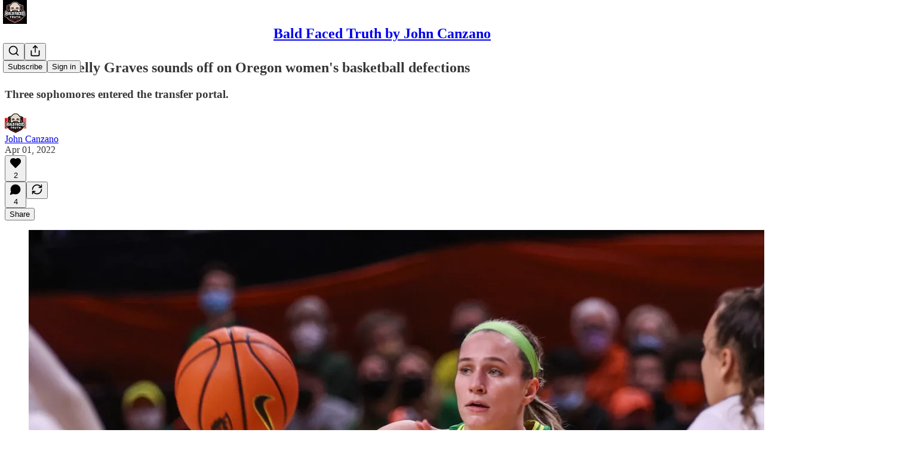

--- FILE ---
content_type: application/javascript
request_url: https://substackcdn.com/bundle/static/js/7562.fa3052cd.js
body_size: 4227
content:
"use strict";(self.webpackChunksubstack=self.webpackChunksubstack||[]).push([["7562"],{25568:function(e){let{AbortController:t,AbortSignal:r}="undefined"!=typeof self?self:"undefined"!=typeof window?window:void 0;e.exports=t,e.exports.AbortSignal=r,e.exports.default=t},85902:function(e,t,r){r.d(t,{mg:()=>B,vd:()=>I});var n,i=r(17402),s=r(30115),l=r.n(s),o=r(20311),a=r.n(o),c=r(2833),p=r.n(c),u=((n=u||{}).BASE="base",n.BODY="body",n.HEAD="head",n.HTML="html",n.LINK="link",n.META="meta",n.NOSCRIPT="noscript",n.SCRIPT="script",n.STYLE="style",n.TITLE="title",n.FRAGMENT="Symbol(react.fragment)",n),d={rel:["amphtml","canonical","alternate"]},h={type:["application/ld+json"]},m={charset:"",name:["generator","robots","description"],property:["og:type","og:title","og:url","og:image","og:image:alt","og:description","twitter:url","twitter:title","twitter:description","twitter:image","twitter:image:alt","twitter:card","twitter:site"]},y=Object.values(u),f={accesskey:"accessKey",charset:"charSet",class:"className",contenteditable:"contentEditable",contextmenu:"contextMenu","http-equiv":"httpEquiv",itemprop:"itemProp",tabindex:"tabIndex"},g=Object.entries(f).reduce((e,[t,r])=>(e[r]=t,e),{}),b="data-rh",T=(e,t)=>{for(let r=e.length-1;r>=0;r-=1){let n=e[r];if(Object.prototype.hasOwnProperty.call(n,t))return n[t]}return null},A=(e,t)=>t.filter(t=>void 0!==t[e]).map(t=>t[e]).reduce((e,t)=>({...e,...t}),{}),C=(e,t,r)=>{let n={};return r.filter(t=>{let r;return!!Array.isArray(t[e])||(void 0!==t[e]&&(r=`Helmet: ${e} should be of type "Array". Instead found type "${typeof t[e]}"`,console&&"function"==typeof console.warn&&console.warn(r)),!1)}).map(t=>t[e]).reverse().reduce((e,r)=>{let i={};r.filter(e=>{let r,s=Object.keys(e);for(let n=0;n<s.length;n+=1){let i=s[n],l=i.toLowerCase();-1!==t.indexOf(l)&&("rel"!==r||"canonical"!==e[r].toLowerCase())&&("rel"!==l||"stylesheet"!==e[l].toLowerCase())&&(r=l),-1!==t.indexOf(i)&&("innerHTML"===i||"cssText"===i||"itemprop"===i)&&(r=i)}if(!r||!e[r])return!1;let l=e[r].toLowerCase();return n[r]||(n[r]={}),i[r]||(i[r]={}),!n[r][l]&&(i[r][l]=!0,!0)}).reverse().forEach(t=>e.push(t));let s=Object.keys(i);for(let e=0;e<s.length;e+=1){let t=s[e],r={...n[t],...i[t]};n[t]=r}return e},[]).reverse()},w=e=>Array.isArray(e)?e.join(""):e,x=(e,t)=>Array.isArray(e)?e.reduce((e,r)=>(((e,t)=>{let r=Object.keys(e);for(let n=0;n<r.length;n+=1)if(t[r[n]]&&t[r[n]].includes(e[r[n]]))return!0;return!1})(r,t)?e.priority.push(r):e.default.push(r),e),{priority:[],default:[]}):{default:e,priority:[]},O=(e,t)=>({...e,[t]:void 0}),$=["noscript","script","style"],k=(e,t=!0)=>!1===t?String(e):String(e).replace(/&/g,"&amp;").replace(/</g,"&lt;").replace(/>/g,"&gt;").replace(/"/g,"&quot;").replace(/'/g,"&#x27;"),v=e=>Object.keys(e).reduce((t,r)=>{let n=void 0!==e[r]?`${r}="${e[r]}"`:`${r}`;return t?`${t} ${n}`:n},""),S=(e,t={})=>Object.keys(e).reduce((t,r)=>(t[f[r]||r]=e[r],t),t),E=(e,t)=>t.map((t,r)=>{let n={key:r,[b]:!0};return Object.keys(t).forEach(e=>{let r=f[e]||e;"innerHTML"===r||"cssText"===r?n.dangerouslySetInnerHTML={__html:t.innerHTML||t.cssText}:n[r]=t[e]}),i.default.createElement(e,n)}),M=(e,t,r=!0)=>{switch(e){case"title":return{toComponent:()=>{var e;let r;return e=t.title,r=S(t.titleAttributes,{key:e,[b]:!0}),[i.default.createElement("title",r,e)]},toString:()=>{var n,i;let s,l;return n=t.title,i=t.titleAttributes,s=v(i),l=w(n),s?`<${e} ${b}="true" ${s}>${k(l,r)}</${e}>`:`<${e} ${b}="true">${k(l,r)}</${e}>`}};case"bodyAttributes":case"htmlAttributes":return{toComponent:()=>S(t),toString:()=>v(t)};default:return{toComponent:()=>E(e,t),toString:()=>((e,t,r=!0)=>t.reduce((t,n)=>{let i=Object.keys(n).filter(e=>"innerHTML"!==e&&"cssText"!==e).reduce((e,t)=>{let i=void 0===n[t]?t:`${t}="${k(n[t],r)}"`;return e?`${e} ${i}`:i},""),s=n.innerHTML||n.cssText||"",l=-1===$.indexOf(e);return`${t}<${e} ${b}="true" ${i}${l?"/>":`>${s}</${e}>`}`},""))(e,t,r)}}},j=e=>{let{baseTag:t,bodyAttributes:r,encode:n=!0,htmlAttributes:i,noscriptTags:s,styleTags:l,title:o="",titleAttributes:a,prioritizeSeoTags:c}=e,{linkTags:p,metaTags:u,scriptTags:y}=e,f={toComponent:()=>{},toString:()=>""};return c&&({priorityMethods:f,linkTags:p,metaTags:u,scriptTags:y}=(({metaTags:e,linkTags:t,scriptTags:r,encode:n})=>{let i=x(e,m),s=x(t,d),l=x(r,h);return{priorityMethods:{toComponent:()=>[...E("meta",i.priority),...E("link",s.priority),...E("script",l.priority)],toString:()=>`${M("meta",i.priority,n)} ${M("link",s.priority,n)} ${M("script",l.priority,n)}`},metaTags:i.default,linkTags:s.default,scriptTags:l.default}})(e)),{priority:f,base:M("base",t,n),bodyAttributes:M("bodyAttributes",r,n),htmlAttributes:M("htmlAttributes",i,n),link:M("link",p,n),meta:M("meta",u,n),noscript:M("noscript",s,n),script:M("script",y,n),style:M("style",l,n),title:M("title",{title:o,titleAttributes:a},n)}},L=[],D=!!("undefined"!=typeof window&&window.document&&window.document.createElement),H=class{instances=[];canUseDOM=D;context;value={setHelmet:e=>{this.context.helmet=e},helmetInstances:{get:()=>this.canUseDOM?L:this.instances,add:e=>{(this.canUseDOM?L:this.instances).push(e)},remove:e=>{let t=(this.canUseDOM?L:this.instances).indexOf(e);(this.canUseDOM?L:this.instances).splice(t,1)}}};constructor(e,t){this.context=e,this.canUseDOM=t||!1,t||(e.helmet=j({baseTag:[],bodyAttributes:{},encodeSpecialCharacters:!0,htmlAttributes:{},linkTags:[],metaTags:[],noscriptTags:[],scriptTags:[],styleTags:[],title:"",titleAttributes:{}}))}},P=i.default.createContext({}),I=class e extends i.Component{static canUseDOM=D;helmetData;constructor(t){super(t),this.helmetData=new H(this.props.context||{},e.canUseDOM)}render(){return i.default.createElement(P.Provider,{value:this.helmetData.value},this.props.children)}},U=(e,t)=>{let r,n=document.head||document.querySelector("head"),i=n.querySelectorAll(`${e}[${b}]`),s=[].slice.call(i),l=[];return t&&t.length&&t.forEach(t=>{let n=document.createElement(e);for(let e in t)if(Object.prototype.hasOwnProperty.call(t,e))if("innerHTML"===e)n.innerHTML=t.innerHTML;else if("cssText"===e)n.styleSheet?n.styleSheet.cssText=t.cssText:n.appendChild(document.createTextNode(t.cssText));else{let r=void 0===t[e]?"":t[e];n.setAttribute(e,r)}n.setAttribute(b,"true"),s.some((e,t)=>(r=t,n.isEqualNode(e)))?s.splice(r,1):l.push(n)}),s.forEach(e=>e.parentNode?.removeChild(e)),l.forEach(e=>n.appendChild(e)),{oldTags:s,newTags:l}},N=(e,t)=>{let r=document.getElementsByTagName(e)[0];if(!r)return;let n=r.getAttribute(b),i=n?n.split(","):[],s=[...i],l=Object.keys(t);for(let e of l){let n=t[e]||"";r.getAttribute(e)!==n&&r.setAttribute(e,n),-1===i.indexOf(e)&&i.push(e);let l=s.indexOf(e);-1!==l&&s.splice(l,1)}for(let e=s.length-1;e>=0;e-=1)r.removeAttribute(s[e]);i.length===s.length?r.removeAttribute(b):r.getAttribute(b)!==l.join(",")&&r.setAttribute(b,l.join(","))},q=(e,t)=>{let{baseTag:r,bodyAttributes:n,htmlAttributes:i,linkTags:s,metaTags:l,noscriptTags:o,onChangeClientState:a,scriptTags:c,styleTags:p,title:u,titleAttributes:d}=e;N("body",n),N("html",i),void 0!==u&&document.title!==u&&(document.title=w(u)),N("title",d);let h={baseTag:U("base",r),linkTags:U("link",s),metaTags:U("meta",l),noscriptTags:U("noscript",o),scriptTags:U("script",c),styleTags:U("style",p)},m={},y={};Object.keys(h).forEach(e=>{let{newTags:t,oldTags:r}=h[e];t.length&&(m[e]=t),r.length&&(y[e]=h[e].oldTags)}),t&&t(),a(e,m,y)},R=null,z=class extends i.Component{rendered=!1;shouldComponentUpdate(e){return!p()(e,this.props)}componentDidUpdate(){this.emitChange()}componentWillUnmount(){let{helmetInstances:e}=this.props.context;e.remove(this),this.emitChange()}emitChange(){var e;let t,{helmetInstances:r,setHelmet:n}=this.props.context,i=null,s={baseTag:(t=["href"],(e=r.get().map(e=>{let t={...e.props};return delete t.context,t})).filter(e=>void 0!==e.base).map(e=>e.base).reverse().reduce((e,r)=>{if(!e.length){let n=Object.keys(r);for(let i=0;i<n.length;i+=1){let s=n[i].toLowerCase();if(-1!==t.indexOf(s)&&r[s])return e.concat(r)}}return e},[])),bodyAttributes:A("bodyAttributes",e),defer:T(e,"defer"),encode:T(e,"encodeSpecialCharacters"),htmlAttributes:A("htmlAttributes",e),linkTags:C("link",["rel","href"],e),metaTags:C("meta",["name","charset","http-equiv","property","itemprop"],e),noscriptTags:C("noscript",["innerHTML"],e),onChangeClientState:T(e,"onChangeClientState")||(()=>{}),scriptTags:C("script",["src","innerHTML"],e),styleTags:C("style",["cssText"],e),title:(e=>{let t=T(e,"title"),r=T(e,"titleTemplate");if(Array.isArray(t)&&(t=t.join("")),r&&t)return r.replace(/%s/g,()=>t);let n=T(e,"defaultTitle");return t||n||void 0})(e),titleAttributes:A("titleAttributes",e),prioritizeSeoTags:((e,t)=>{if(Array.isArray(e)&&e.length){for(let r=0;r<e.length;r+=1)if(e[r][t])return!0}return!1})(e,"prioritizeSeoTags")};if(I.canUseDOM)R&&cancelAnimationFrame(R),s.defer?R=requestAnimationFrame(()=>{q(s,()=>{R=null})}):(q(s),R=null);else j&&(i=j(s));n(i)}init(){if(this.rendered)return;this.rendered=!0;let{helmetInstances:e}=this.props.context;e.add(this),this.emitChange()}render(){return this.init(),null}},B=class extends i.Component{static defaultProps={defer:!0,encodeSpecialCharacters:!0,prioritizeSeoTags:!1};shouldComponentUpdate(e){return!l()(O(this.props,"helmetData"),O(e,"helmetData"))}mapNestedChildrenToProps(e,t){if(!t)return null;switch(e.type){case"script":case"noscript":return{innerHTML:t};case"style":return{cssText:t};default:throw Error(`<${e.type} /> elements are self-closing and can not contain children. Refer to our API for more information.`)}}flattenArrayTypeChildren(e,t,r,n){return{...t,[e.type]:[...t[e.type]||[],{...r,...this.mapNestedChildrenToProps(e,n)}]}}mapObjectTypeChildren(e,t,r,n){switch(e.type){case"title":return{...t,[e.type]:n,titleAttributes:{...r}};case"body":return{...t,bodyAttributes:{...r}};case"html":return{...t,htmlAttributes:{...r}};default:return{...t,[e.type]:{...r}}}}mapArrayTypeChildrenToProps(e,t){let r={...t};return Object.keys(e).forEach(t=>{r={...r,[t]:e[t]}}),r}warnOnInvalidChildren(e,t){return a()(y.some(t=>e.type===t),"function"==typeof e.type?"You may be attempting to nest <Helmet> components within each other, which is not allowed. Refer to our API for more information.":`Only elements types ${y.join(", ")} are allowed. Helmet does not support rendering <${e.type}> elements. Refer to our API for more information.`),a()(!t||"string"==typeof t||Array.isArray(t)&&!t.some(e=>"string"!=typeof e),`Helmet expects a string as a child of <${e.type}>. Did you forget to wrap your children in braces? ( <${e.type}>{\`\`}</${e.type}> ) Refer to our API for more information.`),!0}mapChildrenToProps(e,t){let r={};return i.default.Children.forEach(e,e=>{if(!e||!e.props)return;let{children:n,...i}=e.props,s=Object.keys(i).reduce((e,t)=>(e[g[t]||t]=i[t],e),{}),{type:l}=e;switch("symbol"==typeof l?l=l.toString():this.warnOnInvalidChildren(e,n),l){case"Symbol(react.fragment)":t=this.mapChildrenToProps(n,t);break;case"link":case"meta":case"noscript":case"script":case"style":r=this.flattenArrayTypeChildren(e,r,s,n);break;default:t=this.mapObjectTypeChildren(e,t,s,n)}}),this.mapArrayTypeChildrenToProps(r,t)}render(){let{children:e,...t}=this.props,r={...t},{helmetData:n}=t;return e&&(r=this.mapChildrenToProps(e,r)),!n||n instanceof H||(n=new H(n.context,!0),delete r.helmetData),n?i.default.createElement(z,{...r,context:n.value}):i.default.createElement(P.Consumer,null,e=>i.default.createElement(z,{...r,context:e}))}}}}]);